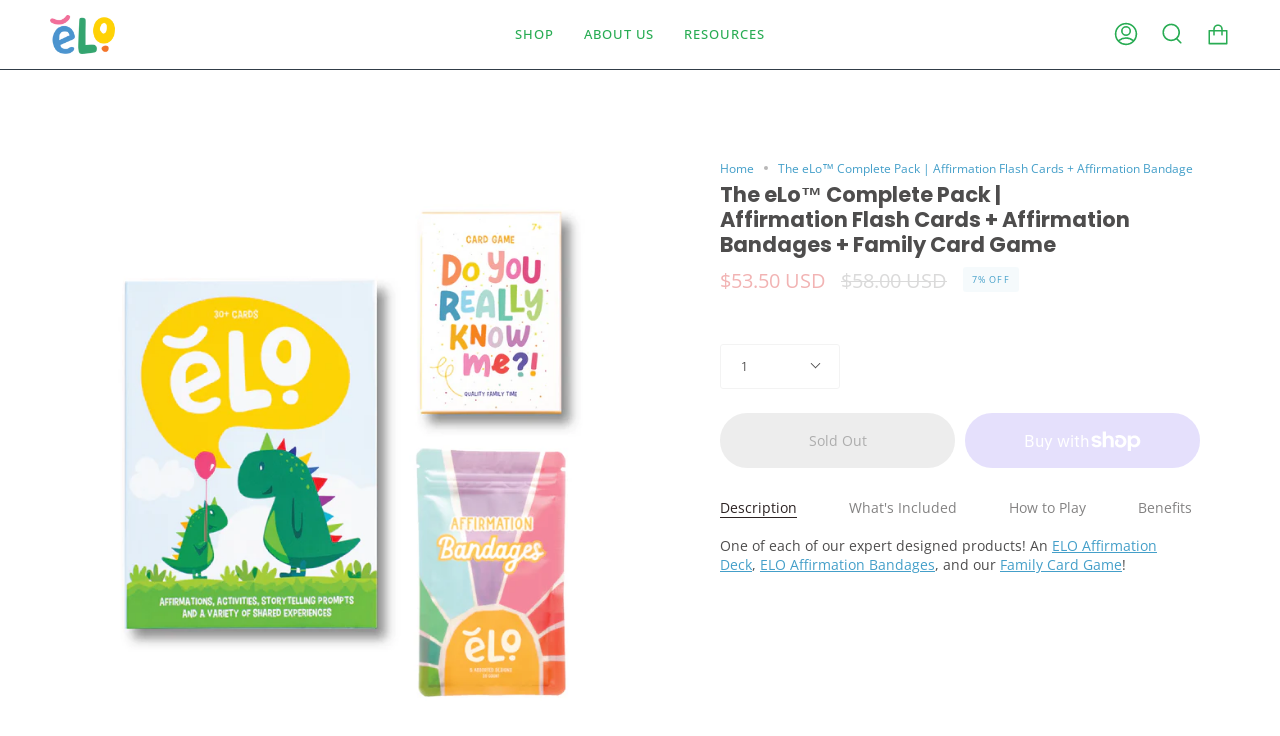

--- FILE ---
content_type: text/html; charset=utf-8
request_url: https://elominds.com/products/holiday-bundle-the-elo-complete-pack?section_id=api-product-grid-item
body_size: 786
content:
<div id="shopify-section-api-product-grid-item" class="shopify-section">
<div data-api-content>
<div class="product-item large-up--one-quarter medium--one-quarter small--one-whole product-item--borderless product-item--centered product-item--outer-text  product-item--api-product-grid-item-" data-product-grid-item data-slide="||itemIndex||" data-slide-index="||itemIndex||"><div class="product-item__image double__image" data-product-image>
    <a class="product-link" href="/products/holiday-bundle-the-elo-complete-pack" aria-label="The eLo™ Complete Pack | Affirmation Flash Cards + Affirmation Bandages + Family Card Game" data-grid-link="/products/holiday-bundle-the-elo-complete-pack"><div class="product-item__bg lazyload"
          data-grid-slide
          data-aos="img-in"
          data-aos-delay="||itemAosDelay||"
          data-aos-duration="800"
          data-aos-anchor="||itemAnimationAnchor||"
          data-aos-easing="ease-out-quart"
          data-bgset="//elominds.com/cdn/shop/products/HolidayBundles-01_8ae39c3e-c9ca-473a-8f91-36d5016f2357.png?v=1670485082&width=180 180w 180h,//elominds.com/cdn/shop/products/HolidayBundles-01_8ae39c3e-c9ca-473a-8f91-36d5016f2357.png?v=1670485082&width=360 360w 360h,//elominds.com/cdn/shop/products/HolidayBundles-01_8ae39c3e-c9ca-473a-8f91-36d5016f2357.png?v=1670485082&width=540 540w 540h,//elominds.com/cdn/shop/products/HolidayBundles-01_8ae39c3e-c9ca-473a-8f91-36d5016f2357.png?v=1670485082&width=720 720w 720h,//elominds.com/cdn/shop/products/HolidayBundles-01_8ae39c3e-c9ca-473a-8f91-36d5016f2357.png?v=1670485082&width=900 900w 900h,//elominds.com/cdn/shop/products/HolidayBundles-01_8ae39c3e-c9ca-473a-8f91-36d5016f2357.png?v=1670485082&width=1080 1080w 1080h,//elominds.com/cdn/shop/products/HolidayBundles-01_8ae39c3e-c9ca-473a-8f91-36d5016f2357.png?v=1670485082&width=1296 1296w 1296h,//elominds.com/cdn/shop/products/HolidayBundles-01_8ae39c3e-c9ca-473a-8f91-36d5016f2357.png?v=1670485082&width=1512 1512w 1512h,//elominds.com/cdn/shop/products/HolidayBundles-01_8ae39c3e-c9ca-473a-8f91-36d5016f2357.png?v=1670485082&width=1728 1728w 1728h,//elominds.com/cdn/shop/products/HolidayBundles-01_8ae39c3e-c9ca-473a-8f91-36d5016f2357.png?v=1670485082&width=1950 1950w 1950h,//elominds.com/cdn/shop/products/HolidayBundles-01_8ae39c3e-c9ca-473a-8f91-36d5016f2357.png?v=1670485082&width=2100 2100w 2100h,//elominds.com/cdn/shop/products/HolidayBundles-01_8ae39c3e-c9ca-473a-8f91-36d5016f2357.png?v=1670485082&width=2260 2260w 2260h,//elominds.com/cdn/shop/products/HolidayBundles-01_8ae39c3e-c9ca-473a-8f91-36d5016f2357.png?v=1670485082 2280w 2280h">&nbsp;</div><div class="product-item__bg__under lazyload" data-bgset="//elominds.com/cdn/shop/products/ELO_Bandages_Temp_Amazon_zoomedOut-vertical-01_0ba86f8b-8af6-4cf3-86f4-5262a35f4e0d.png?v=1670485082&width=180 180w 180h,//elominds.com/cdn/shop/products/ELO_Bandages_Temp_Amazon_zoomedOut-vertical-01_0ba86f8b-8af6-4cf3-86f4-5262a35f4e0d.png?v=1670485082&width=360 360w 360h,//elominds.com/cdn/shop/products/ELO_Bandages_Temp_Amazon_zoomedOut-vertical-01_0ba86f8b-8af6-4cf3-86f4-5262a35f4e0d.png?v=1670485082&width=540 540w 540h,//elominds.com/cdn/shop/products/ELO_Bandages_Temp_Amazon_zoomedOut-vertical-01_0ba86f8b-8af6-4cf3-86f4-5262a35f4e0d.png?v=1670485082&width=720 720w 720h,//elominds.com/cdn/shop/products/ELO_Bandages_Temp_Amazon_zoomedOut-vertical-01_0ba86f8b-8af6-4cf3-86f4-5262a35f4e0d.png?v=1670485082&width=900 900w 900h,//elominds.com/cdn/shop/products/ELO_Bandages_Temp_Amazon_zoomedOut-vertical-01_0ba86f8b-8af6-4cf3-86f4-5262a35f4e0d.png?v=1670485082&width=1080 1080w 1080h,//elominds.com/cdn/shop/products/ELO_Bandages_Temp_Amazon_zoomedOut-vertical-01_0ba86f8b-8af6-4cf3-86f4-5262a35f4e0d.png?v=1670485082&width=1296 1296w 1296h,//elominds.com/cdn/shop/products/ELO_Bandages_Temp_Amazon_zoomedOut-vertical-01_0ba86f8b-8af6-4cf3-86f4-5262a35f4e0d.png?v=1670485082&width=1512 1512w 1512h,//elominds.com/cdn/shop/products/ELO_Bandages_Temp_Amazon_zoomedOut-vertical-01_0ba86f8b-8af6-4cf3-86f4-5262a35f4e0d.png?v=1670485082&width=1728 1728w 1728h,//elominds.com/cdn/shop/products/ELO_Bandages_Temp_Amazon_zoomedOut-vertical-01_0ba86f8b-8af6-4cf3-86f4-5262a35f4e0d.png?v=1670485082&width=1950 1950w 1950h,//elominds.com/cdn/shop/products/ELO_Bandages_Temp_Amazon_zoomedOut-vertical-01_0ba86f8b-8af6-4cf3-86f4-5262a35f4e0d.png?v=1670485082&width=2100 2100w 2100h,//elominds.com/cdn/shop/products/ELO_Bandages_Temp_Amazon_zoomedOut-vertical-01_0ba86f8b-8af6-4cf3-86f4-5262a35f4e0d.png?v=1670485082&width=2260 2260w 2260h,//elominds.com/cdn/shop/products/ELO_Bandages_Temp_Amazon_zoomedOut-vertical-01_0ba86f8b-8af6-4cf3-86f4-5262a35f4e0d.png?v=1670485082 2280w 2280h">&nbsp;</div>

      <noscript>
        <div class="product-item__image no-js-image" style="background-image:url('//elominds.com/cdn/shop/products/HolidayBundles-01_8ae39c3e-c9ca-473a-8f91-36d5016f2357_540x.png?v=1670485082'); background-size: contain; background-position: center center; background-repeat: no-repeat;"></div>
      </noscript>
    </a>

    
  </div>

  <div class="product-information"
    data-aos="fade"
    data-aos-delay="||itemAosDelay||"
    data-aos-duration="800"
    data-aos-anchor="||itemAnimationAnchor||"
    data-product-information>
    <a class="product-link product-link--info" href="/products/holiday-bundle-the-elo-complete-pack" aria-label="The eLo™ Complete Pack | Affirmation Flash Cards + Affirmation Bandages + Family Card Game" data-grid-link="/products/holiday-bundle-the-elo-complete-pack"><p class="product__grid__title product__grid__element">
        <span class="product__grid__title__default product__grid__element__default">The eLo™ Complete Pack | Affirmation Flash Cards + Affirmation Bandages + Family Card Game</span></p><div class="product__grid__price product__grid__element">
        <div class="product__grid__price__default product__grid__element__default"><span class="price sale">
  
    <span class="sold-out">Sold Out</span>
  
</span>

        </div></div></a>
  </div>
</div></div></div>

--- FILE ---
content_type: text/css
request_url: https://elominds.com/cdn/shop/t/20/assets/font-settings.css?v=98352590168632989591759333069
body_size: 479
content:
@font-face{font-family:Poppins;font-weight:700;font-style:normal;font-display:swap;src:url(//elominds.com/cdn/fonts/poppins/poppins_n7.56758dcf284489feb014a026f3727f2f20a54626.woff2?h1=ZWxvZGVjay5jb20&h2=ZWxvbWluZHMuY29t&h3=dGhlLWVsby1kZWNrLmFjY291bnQubXlzaG9waWZ5LmNvbQ&hmac=736180cd6fcb1eb356fa0183249539e092129a7f4694c5b5f0bbbe7160a1dc4c) format("woff2"),url(//elominds.com/cdn/fonts/poppins/poppins_n7.f34f55d9b3d3205d2cd6f64955ff4b36f0cfd8da.woff?h1=ZWxvZGVjay5jb20&h2=ZWxvbWluZHMuY29t&h3=dGhlLWVsby1kZWNrLmFjY291bnQubXlzaG9waWZ5LmNvbQ&hmac=b81156750279431a03158c3256c0f47588c185471327ce64e9e27aa7b94953cd) format("woff")}@font-face{font-family:Open Sans;font-weight:400;font-style:normal;font-display:swap;src:url(//elominds.com/cdn/fonts/open_sans/opensans_n4.c32e4d4eca5273f6d4ee95ddf54b5bbb75fc9b61.woff2?h1=ZWxvZGVjay5jb20&h2=ZWxvbWluZHMuY29t&h3=dGhlLWVsby1kZWNrLmFjY291bnQubXlzaG9waWZ5LmNvbQ&hmac=8a5742103d15ec46002ec968b8fcdb98328ba163c25a8ee2bb5bb307661eb7f8) format("woff2"),url(//elominds.com/cdn/fonts/open_sans/opensans_n4.5f3406f8d94162b37bfa232b486ac93ee892406d.woff?h1=ZWxvZGVjay5jb20&h2=ZWxvbWluZHMuY29t&h3=dGhlLWVsby1kZWNrLmFjY291bnQubXlzaG9waWZ5LmNvbQ&hmac=65aa62ddda7f928803992c4f07f2be10856dd3c6da216d00567b1f8664d13d98) format("woff")}@font-face{font-family:Poppins;font-weight:800;font-style:normal;font-display:swap;src:url(//elominds.com/cdn/fonts/poppins/poppins_n8.580200d05bca09e2e0c6f4c922047c227dfa8e8c.woff2?h1=ZWxvZGVjay5jb20&h2=ZWxvbWluZHMuY29t&h3=dGhlLWVsby1kZWNrLmFjY291bnQubXlzaG9waWZ5LmNvbQ&hmac=3fcff71a4bb86fbfee503ba01300ddf4190c2571aaa1b0d00ccf993a7b67d261) format("woff2"),url(//elominds.com/cdn/fonts/poppins/poppins_n8.f4450f472fdcbe9e829f3583ebd559988f5a3d25.woff?h1=ZWxvZGVjay5jb20&h2=ZWxvbWluZHMuY29t&h3=dGhlLWVsby1kZWNrLmFjY291bnQubXlzaG9waWZ5LmNvbQ&hmac=ecc32f2871e6d60c893e1ed512481d65d618967194785a28fe34dbcc7ec1681e) format("woff")}@font-face{font-family:Open Sans;font-weight:500;font-style:normal;font-display:swap;src:url(//elominds.com/cdn/fonts/open_sans/opensans_n5.500dcf21ddee5bc5855ad3a20394d3bc363c217c.woff2?h1=ZWxvZGVjay5jb20&h2=ZWxvbWluZHMuY29t&h3=dGhlLWVsby1kZWNrLmFjY291bnQubXlzaG9waWZ5LmNvbQ&hmac=68339c071b1bd1a2fdfaa45968634e573817bcc940eaa564ab7121239cad28aa) format("woff2"),url(//elominds.com/cdn/fonts/open_sans/opensans_n5.af1a06d824dccfb4d400ba874ef19176651ec834.woff?h1=ZWxvZGVjay5jb20&h2=ZWxvbWluZHMuY29t&h3=dGhlLWVsby1kZWNrLmFjY291bnQubXlzaG9waWZ5LmNvbQ&hmac=ee0e4d19326355b5c0dc987944db55b88405201f5676f4baf433fc94d773b607) format("woff")}@font-face{font-family:Open Sans;font-weight:400;font-style:italic;font-display:swap;src:url(//elominds.com/cdn/fonts/open_sans/opensans_i4.6f1d45f7a46916cc95c694aab32ecbf7509cbf33.woff2?h1=ZWxvZGVjay5jb20&h2=ZWxvbWluZHMuY29t&h3=dGhlLWVsby1kZWNrLmFjY291bnQubXlzaG9waWZ5LmNvbQ&hmac=c2cb35177f51fe8cb819208b21666d4dd3069f139853dac83e6b5deddabb84a4) format("woff2"),url(//elominds.com/cdn/fonts/open_sans/opensans_i4.4efaa52d5a57aa9a57c1556cc2b7465d18839daa.woff?h1=ZWxvZGVjay5jb20&h2=ZWxvbWluZHMuY29t&h3=dGhlLWVsby1kZWNrLmFjY291bnQubXlzaG9waWZ5LmNvbQ&hmac=d26dca41efbdd5463f9a890981c69987bcaf81c48b259ffa7bb596a496024639) format("woff")}@font-face{font-family:Open Sans;font-weight:500;font-style:italic;font-display:swap;src:url(//elominds.com/cdn/fonts/open_sans/opensans_i5.3ead07c98afbb2e3ec3fe4a47b127b51213a1971.woff2?h1=ZWxvZGVjay5jb20&h2=ZWxvbWluZHMuY29t&h3=dGhlLWVsby1kZWNrLmFjY291bnQubXlzaG9waWZ5LmNvbQ&hmac=09b1f69681ca54c2fd3c2d3d594ed36be86d40f8d0be7ae652413865be8f89c0) format("woff2"),url(//elominds.com/cdn/fonts/open_sans/opensans_i5.b00ab1ae87e1c84d69a00cf4ca69626559fa5f8c.woff?h1=ZWxvZGVjay5jb20&h2=ZWxvbWluZHMuY29t&h3=dGhlLWVsby1kZWNrLmFjY291bnQubXlzaG9waWZ5LmNvbQ&hmac=f7d9991aba9ae8e2a12c6326803a7bcd19dd1aff91cd5bc3cb9d5c91f8fdc34b) format("woff")}
/*# sourceMappingURL=/cdn/shop/t/20/assets/font-settings.css.map?v=98352590168632989591759333069 */
